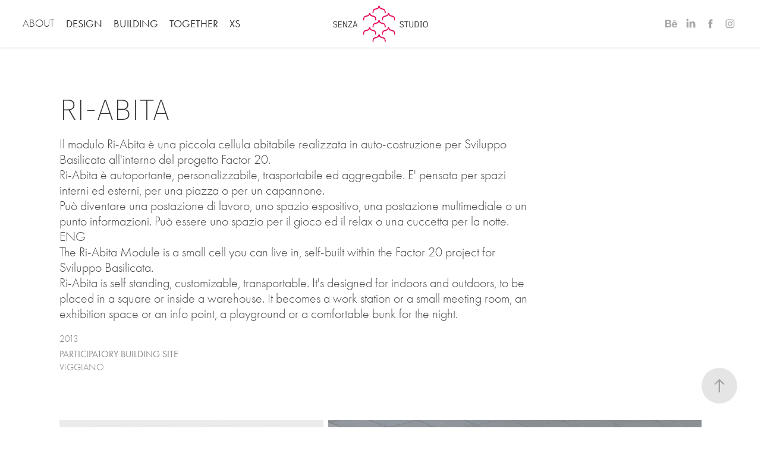

--- FILE ---
content_type: text/html; charset=utf-8
request_url: https://senzastudio.com/ri-abita-module
body_size: 7786
content:
<!DOCTYPE HTML>
<html lang="en-US">
<head>
  <meta charset="UTF-8" />
  <meta name="viewport" content="width=device-width, initial-scale=1" />
      <meta name="keywords"  content="shelter,wood,self build,autocostruzione,Factor 20,Sviluppo Basilicata,Legno,tiny house" />
      <meta name="description"  content="Il modulo Ri-Abita è una piccola cellula abitabile realizzata in auto-costruzione per Sviluppo Basilicata all'interno del progetto Factor 20.
Ri-Abita è autoportante, personalizzabile, trasportabile ed aggregabile. E' pensata per spazi interni ed esterni, per una piazza o per un capannone.
Può diventare una postazione di lavoro, uno spazio espositivo, una postazione multimediale o un punto informazioni. Può essere uno spazio per il gioco ed il relax o una cuccetta per la notte.
ENG
The Ri-Abita Module is a small cell you can live in, self-built within the Factor 20 project for Sviluppo Basilicata.
Ri-Abita is self standing, customizable, transportable. It's designed for indoors and outdoors, to be placed in a square or inside a warehouse. It becomes a work station or a small meeting room, an exhibition space or an info point, a playground or a comfortable bunk for the night." />
      <meta name="twitter:card"  content="summary_large_image" />
      <meta name="twitter:site"  content="@AdobePortfolio" />
      <meta  property="og:title" content="Marco Terranova Senzastudio - Ri-Abita" />
      <meta  property="og:description" content="Il modulo Ri-Abita è una piccola cellula abitabile realizzata in auto-costruzione per Sviluppo Basilicata all'interno del progetto Factor 20.
Ri-Abita è autoportante, personalizzabile, trasportabile ed aggregabile. E' pensata per spazi interni ed esterni, per una piazza o per un capannone.
Può diventare una postazione di lavoro, uno spazio espositivo, una postazione multimediale o un punto informazioni. Può essere uno spazio per il gioco ed il relax o una cuccetta per la notte.
ENG
The Ri-Abita Module is a small cell you can live in, self-built within the Factor 20 project for Sviluppo Basilicata.
Ri-Abita is self standing, customizable, transportable. It's designed for indoors and outdoors, to be placed in a square or inside a warehouse. It becomes a work station or a small meeting room, an exhibition space or an info point, a playground or a comfortable bunk for the night." />
      <meta  property="og:image" content="https://pro2-bar-s3-cdn-cf6.myportfolio.com/6a39de233aecd87a4b85107607214a0d/a9ce7efe-a4c6-4ddf-84d6-507f601a6a5a_rwc_0x0x600x600x600.jpg?h=97889d476b08f88e6f4661d56bb51868" />
        <link rel="icon" href="https://pro2-bar-s3-cdn-cf3.myportfolio.com/6a39de233aecd87a4b85107607214a0d/eb0699b9-45ef-4f4c-bbaa-07654475202f_carw_1x1x32.jpg?h=231c292411be6dab2c9b8591a995d3be" />
        <link rel="apple-touch-icon" href="https://pro2-bar-s3-cdn-cf.myportfolio.com/6a39de233aecd87a4b85107607214a0d/bb48c18f-debe-4999-9435-d63039da31d7_carw_1x1x180.jpg?h=6c11302372a0f6e8e110627fa4d50209" />
      <link rel="stylesheet" href="/dist/css/main.css" type="text/css" />
      <link rel="stylesheet" href="https://pro2-bar-s3-cdn-cf1.myportfolio.com/6a39de233aecd87a4b85107607214a0d/2cc850e2625c46b6e5ddde211b4911661642150342.css?h=6198167a56d2de02d45b3312327d0fa3" type="text/css" />
    <link rel="canonical" href="https://senzastudio.com/ri-abita-module" />
      <title>Marco Terranova Senzastudio - Ri-Abita</title>
    <script type="text/javascript" src="//use.typekit.net/ik/[base64].js?cb=35f77bfb8b50944859ea3d3804e7194e7a3173fb" async onload="
    try {
      window.Typekit.load();
    } catch (e) {
      console.warn('Typekit not loaded.');
    }
    "></script>
</head>
  <body class="transition-enabled">  <div class='page-background-video page-background-video-with-panel'>
  </div>
  <div class="js-responsive-nav">
    <div class="responsive-nav has-social">
      <div class="close-responsive-click-area js-close-responsive-nav">
        <div class="close-responsive-button"></div>
      </div>
          <nav class="nav-container" data-hover-hint="nav" data-hover-hint-placement="bottom-start">
      <div class="page-title">
        <a href="/about" >ABOUT</a>
      </div>
                <div class="gallery-title"><a href="/design" >Design</a></div>
                <div class="gallery-title"><a href="/building" >Building</a></div>
                <div class="gallery-title"><a href="/together" >Together</a></div>
                <div class="gallery-title"><a href="/xs" >XS</a></div>
          </nav>
        <div class="social pf-nav-social" data-context="theme.nav" data-hover-hint="navSocialIcons" data-hover-hint-placement="bottom-start">
          <ul>
                  <li>
                    <a href="https://www.behance.net/MarcoTerranova" target="_blank">
                      <svg id="Layer_1" data-name="Layer 1" xmlns="http://www.w3.org/2000/svg" viewBox="0 0 30 24" class="icon"><path id="path-1" d="M18.83,14.38a2.78,2.78,0,0,0,.65,1.9,2.31,2.31,0,0,0,1.7.59,2.31,2.31,0,0,0,1.38-.41,1.79,1.79,0,0,0,.71-0.87h2.31a4.48,4.48,0,0,1-1.71,2.53,5,5,0,0,1-2.78.76,5.53,5.53,0,0,1-2-.37,4.34,4.34,0,0,1-1.55-1,4.77,4.77,0,0,1-1-1.63,6.29,6.29,0,0,1,0-4.13,4.83,4.83,0,0,1,1-1.64A4.64,4.64,0,0,1,19.09,9a4.86,4.86,0,0,1,2-.4A4.5,4.5,0,0,1,23.21,9a4.36,4.36,0,0,1,1.5,1.3,5.39,5.39,0,0,1,.84,1.86,7,7,0,0,1,.18,2.18h-6.9Zm3.67-3.24A1.94,1.94,0,0,0,21,10.6a2.26,2.26,0,0,0-1,.22,2,2,0,0,0-.66.54,1.94,1.94,0,0,0-.35.69,3.47,3.47,0,0,0-.12.65h4.29A2.75,2.75,0,0,0,22.5,11.14ZM18.29,6h5.36V7.35H18.29V6ZM13.89,17.7a4.4,4.4,0,0,1-1.51.7,6.44,6.44,0,0,1-1.73.22H4.24V5.12h6.24a7.7,7.7,0,0,1,1.73.17,3.67,3.67,0,0,1,1.33.56,2.6,2.6,0,0,1,.86,1,3.74,3.74,0,0,1,.3,1.58,3,3,0,0,1-.46,1.7,3.33,3.33,0,0,1-1.35,1.12,3.19,3.19,0,0,1,1.82,1.26,3.79,3.79,0,0,1,.59,2.17,3.79,3.79,0,0,1-.39,1.77A3.24,3.24,0,0,1,13.89,17.7ZM11.72,8.19a1.25,1.25,0,0,0-.45-0.47,1.88,1.88,0,0,0-.64-0.24,5.5,5.5,0,0,0-.76-0.05H7.16v3.16h3a2,2,0,0,0,1.28-.38A1.43,1.43,0,0,0,11.89,9,1.73,1.73,0,0,0,11.72,8.19ZM11.84,13a2.39,2.39,0,0,0-1.52-.45H7.16v3.73h3.11a3.61,3.61,0,0,0,.82-0.09A2,2,0,0,0,11.77,16a1.39,1.39,0,0,0,.47-0.54,1.85,1.85,0,0,0,.17-0.88A1.77,1.77,0,0,0,11.84,13Z"/></svg>
                    </a>
                  </li>
                  <li>
                    <a href="https://www.linkedin.com/in/marcoterranova?trk=nav_responsive_tab_profile_pic" target="_blank">
                      <svg version="1.1" id="Layer_1" xmlns="http://www.w3.org/2000/svg" xmlns:xlink="http://www.w3.org/1999/xlink" viewBox="0 0 30 24" style="enable-background:new 0 0 30 24;" xml:space="preserve" class="icon">
                      <path id="path-1_24_" d="M19.6,19v-5.8c0-1.4-0.5-2.4-1.7-2.4c-1,0-1.5,0.7-1.8,1.3C16,12.3,16,12.6,16,13v6h-3.4
                        c0,0,0.1-9.8,0-10.8H16v1.5c0,0,0,0,0,0h0v0C16.4,9,17.2,7.9,19,7.9c2.3,0,4,1.5,4,4.9V19H19.6z M8.9,6.7L8.9,6.7
                        C7.7,6.7,7,5.9,7,4.9C7,3.8,7.8,3,8.9,3s1.9,0.8,1.9,1.9C10.9,5.9,10.1,6.7,8.9,6.7z M10.6,19H7.2V8.2h3.4V19z"/>
                      </svg>
                    </a>
                  </li>
                  <li>
                    <a href="https://www.facebook.com/Senzastudio-2021994544703282/" target="_blank">
                      <svg xmlns="http://www.w3.org/2000/svg" xmlns:xlink="http://www.w3.org/1999/xlink" version="1.1" x="0px" y="0px" viewBox="0 0 30 24" xml:space="preserve" class="icon"><path d="M16.21 20h-3.26v-8h-1.63V9.24h1.63V7.59c0-2.25 0.92-3.59 3.53-3.59h2.17v2.76H17.3 c-1.02 0-1.08 0.39-1.08 1.11l0 1.38h2.46L18.38 12h-2.17V20z"/></svg>
                    </a>
                  </li>
                  <li>
                    <a href="https://www.instagram.com/marcosenzastudio/" target="_blank">
                      <svg version="1.1" id="Layer_1" xmlns="http://www.w3.org/2000/svg" xmlns:xlink="http://www.w3.org/1999/xlink" viewBox="0 0 30 24" style="enable-background:new 0 0 30 24;" xml:space="preserve" class="icon">
                      <g>
                        <path d="M15,5.4c2.1,0,2.4,0,3.2,0c0.8,0,1.2,0.2,1.5,0.3c0.4,0.1,0.6,0.3,0.9,0.6c0.3,0.3,0.5,0.5,0.6,0.9
                          c0.1,0.3,0.2,0.7,0.3,1.5c0,0.8,0,1.1,0,3.2s0,2.4,0,3.2c0,0.8-0.2,1.2-0.3,1.5c-0.1,0.4-0.3,0.6-0.6,0.9c-0.3,0.3-0.5,0.5-0.9,0.6
                          c-0.3,0.1-0.7,0.2-1.5,0.3c-0.8,0-1.1,0-3.2,0s-2.4,0-3.2,0c-0.8,0-1.2-0.2-1.5-0.3c-0.4-0.1-0.6-0.3-0.9-0.6
                          c-0.3-0.3-0.5-0.5-0.6-0.9c-0.1-0.3-0.2-0.7-0.3-1.5c0-0.8,0-1.1,0-3.2s0-2.4,0-3.2c0-0.8,0.2-1.2,0.3-1.5c0.1-0.4,0.3-0.6,0.6-0.9
                          c0.3-0.3,0.5-0.5,0.9-0.6c0.3-0.1,0.7-0.2,1.5-0.3C12.6,5.4,12.9,5.4,15,5.4 M15,4c-2.2,0-2.4,0-3.3,0c-0.9,0-1.4,0.2-1.9,0.4
                          c-0.5,0.2-1,0.5-1.4,0.9C7.9,5.8,7.6,6.2,7.4,6.8C7.2,7.3,7.1,7.9,7,8.7C7,9.6,7,9.8,7,12s0,2.4,0,3.3c0,0.9,0.2,1.4,0.4,1.9
                          c0.2,0.5,0.5,1,0.9,1.4c0.4,0.4,0.9,0.7,1.4,0.9c0.5,0.2,1.1,0.3,1.9,0.4c0.9,0,1.1,0,3.3,0s2.4,0,3.3,0c0.9,0,1.4-0.2,1.9-0.4
                          c0.5-0.2,1-0.5,1.4-0.9c0.4-0.4,0.7-0.9,0.9-1.4c0.2-0.5,0.3-1.1,0.4-1.9c0-0.9,0-1.1,0-3.3s0-2.4,0-3.3c0-0.9-0.2-1.4-0.4-1.9
                          c-0.2-0.5-0.5-1-0.9-1.4c-0.4-0.4-0.9-0.7-1.4-0.9c-0.5-0.2-1.1-0.3-1.9-0.4C17.4,4,17.2,4,15,4L15,4L15,4z"/>
                        <path d="M15,7.9c-2.3,0-4.1,1.8-4.1,4.1s1.8,4.1,4.1,4.1s4.1-1.8,4.1-4.1S17.3,7.9,15,7.9L15,7.9z M15,14.7c-1.5,0-2.7-1.2-2.7-2.7
                          c0-1.5,1.2-2.7,2.7-2.7s2.7,1.2,2.7,2.7C17.7,13.5,16.5,14.7,15,14.7L15,14.7z"/>
                        <path d="M20.2,7.7c0,0.5-0.4,1-1,1s-1-0.4-1-1s0.4-1,1-1S20.2,7.2,20.2,7.7L20.2,7.7z"/>
                      </g>
                      </svg>
                    </a>
                  </li>
          </ul>
        </div>
    </div>
  </div>
    <header class="site-header js-site-header  js-fixed-nav" data-context="theme.nav" data-hover-hint="nav" data-hover-hint-placement="top-start">
        <nav class="nav-container" data-hover-hint="nav" data-hover-hint-placement="bottom-start">
      <div class="page-title">
        <a href="/about" >ABOUT</a>
      </div>
                <div class="gallery-title"><a href="/design" >Design</a></div>
                <div class="gallery-title"><a href="/building" >Building</a></div>
                <div class="gallery-title"><a href="/together" >Together</a></div>
                <div class="gallery-title"><a href="/xs" >XS</a></div>
        </nav>
        <div class="logo-wrap" data-context="theme.logo.header" data-hover-hint="logo" data-hover-hint-placement="bottom-start">
          <div class="logo e2e-site-logo-text logo-image has-rollover  has-scroll">
    <a href="/home" class="image-normal image-link">
      <img src="https://pro2-bar-s3-cdn-cf6.myportfolio.com/6a39de233aecd87a4b85107607214a0d/7c392e82-77b3-4953-b7e2-dd3aeb230a6e_rwc_9x0x1185x480x4096.png?h=78c7cc3b18f4c462cba4f04d165a6559" alt="marco terranova">
    </a>
    <a href="/home" class="image-rollover image-link">
      <img src="https://pro2-bar-s3-cdn-cf2.myportfolio.com/6a39de233aecd87a4b85107607214a0d/3d67efe2-f9f9-40d3-83e4-98c8ee4c54a4_rwc_9x0x1185x480x4096.png?h=99618fa05ebb092291e171fdbf044e2e" alt="marco terranova">
    </a>
    <a href="/home" class="image-scroll image-link">
      <img src="https://pro2-bar-s3-cdn-cf.myportfolio.com/6a39de233aecd87a4b85107607214a0d/b1952472-0d2e-475b-9efe-4a800cb37a08_rwc_9x0x1185x480x4096.png?h=6e7340d5fb1f12a367f5d5d23645ec5c" alt="marco terranova">
    </a>
          </div>
        </div>
        <div class="social pf-nav-social" data-context="theme.nav" data-hover-hint="navSocialIcons" data-hover-hint-placement="bottom-start">
          <ul>
                  <li>
                    <a href="https://www.behance.net/MarcoTerranova" target="_blank">
                      <svg id="Layer_1" data-name="Layer 1" xmlns="http://www.w3.org/2000/svg" viewBox="0 0 30 24" class="icon"><path id="path-1" d="M18.83,14.38a2.78,2.78,0,0,0,.65,1.9,2.31,2.31,0,0,0,1.7.59,2.31,2.31,0,0,0,1.38-.41,1.79,1.79,0,0,0,.71-0.87h2.31a4.48,4.48,0,0,1-1.71,2.53,5,5,0,0,1-2.78.76,5.53,5.53,0,0,1-2-.37,4.34,4.34,0,0,1-1.55-1,4.77,4.77,0,0,1-1-1.63,6.29,6.29,0,0,1,0-4.13,4.83,4.83,0,0,1,1-1.64A4.64,4.64,0,0,1,19.09,9a4.86,4.86,0,0,1,2-.4A4.5,4.5,0,0,1,23.21,9a4.36,4.36,0,0,1,1.5,1.3,5.39,5.39,0,0,1,.84,1.86,7,7,0,0,1,.18,2.18h-6.9Zm3.67-3.24A1.94,1.94,0,0,0,21,10.6a2.26,2.26,0,0,0-1,.22,2,2,0,0,0-.66.54,1.94,1.94,0,0,0-.35.69,3.47,3.47,0,0,0-.12.65h4.29A2.75,2.75,0,0,0,22.5,11.14ZM18.29,6h5.36V7.35H18.29V6ZM13.89,17.7a4.4,4.4,0,0,1-1.51.7,6.44,6.44,0,0,1-1.73.22H4.24V5.12h6.24a7.7,7.7,0,0,1,1.73.17,3.67,3.67,0,0,1,1.33.56,2.6,2.6,0,0,1,.86,1,3.74,3.74,0,0,1,.3,1.58,3,3,0,0,1-.46,1.7,3.33,3.33,0,0,1-1.35,1.12,3.19,3.19,0,0,1,1.82,1.26,3.79,3.79,0,0,1,.59,2.17,3.79,3.79,0,0,1-.39,1.77A3.24,3.24,0,0,1,13.89,17.7ZM11.72,8.19a1.25,1.25,0,0,0-.45-0.47,1.88,1.88,0,0,0-.64-0.24,5.5,5.5,0,0,0-.76-0.05H7.16v3.16h3a2,2,0,0,0,1.28-.38A1.43,1.43,0,0,0,11.89,9,1.73,1.73,0,0,0,11.72,8.19ZM11.84,13a2.39,2.39,0,0,0-1.52-.45H7.16v3.73h3.11a3.61,3.61,0,0,0,.82-0.09A2,2,0,0,0,11.77,16a1.39,1.39,0,0,0,.47-0.54,1.85,1.85,0,0,0,.17-0.88A1.77,1.77,0,0,0,11.84,13Z"/></svg>
                    </a>
                  </li>
                  <li>
                    <a href="https://www.linkedin.com/in/marcoterranova?trk=nav_responsive_tab_profile_pic" target="_blank">
                      <svg version="1.1" id="Layer_1" xmlns="http://www.w3.org/2000/svg" xmlns:xlink="http://www.w3.org/1999/xlink" viewBox="0 0 30 24" style="enable-background:new 0 0 30 24;" xml:space="preserve" class="icon">
                      <path id="path-1_24_" d="M19.6,19v-5.8c0-1.4-0.5-2.4-1.7-2.4c-1,0-1.5,0.7-1.8,1.3C16,12.3,16,12.6,16,13v6h-3.4
                        c0,0,0.1-9.8,0-10.8H16v1.5c0,0,0,0,0,0h0v0C16.4,9,17.2,7.9,19,7.9c2.3,0,4,1.5,4,4.9V19H19.6z M8.9,6.7L8.9,6.7
                        C7.7,6.7,7,5.9,7,4.9C7,3.8,7.8,3,8.9,3s1.9,0.8,1.9,1.9C10.9,5.9,10.1,6.7,8.9,6.7z M10.6,19H7.2V8.2h3.4V19z"/>
                      </svg>
                    </a>
                  </li>
                  <li>
                    <a href="https://www.facebook.com/Senzastudio-2021994544703282/" target="_blank">
                      <svg xmlns="http://www.w3.org/2000/svg" xmlns:xlink="http://www.w3.org/1999/xlink" version="1.1" x="0px" y="0px" viewBox="0 0 30 24" xml:space="preserve" class="icon"><path d="M16.21 20h-3.26v-8h-1.63V9.24h1.63V7.59c0-2.25 0.92-3.59 3.53-3.59h2.17v2.76H17.3 c-1.02 0-1.08 0.39-1.08 1.11l0 1.38h2.46L18.38 12h-2.17V20z"/></svg>
                    </a>
                  </li>
                  <li>
                    <a href="https://www.instagram.com/marcosenzastudio/" target="_blank">
                      <svg version="1.1" id="Layer_1" xmlns="http://www.w3.org/2000/svg" xmlns:xlink="http://www.w3.org/1999/xlink" viewBox="0 0 30 24" style="enable-background:new 0 0 30 24;" xml:space="preserve" class="icon">
                      <g>
                        <path d="M15,5.4c2.1,0,2.4,0,3.2,0c0.8,0,1.2,0.2,1.5,0.3c0.4,0.1,0.6,0.3,0.9,0.6c0.3,0.3,0.5,0.5,0.6,0.9
                          c0.1,0.3,0.2,0.7,0.3,1.5c0,0.8,0,1.1,0,3.2s0,2.4,0,3.2c0,0.8-0.2,1.2-0.3,1.5c-0.1,0.4-0.3,0.6-0.6,0.9c-0.3,0.3-0.5,0.5-0.9,0.6
                          c-0.3,0.1-0.7,0.2-1.5,0.3c-0.8,0-1.1,0-3.2,0s-2.4,0-3.2,0c-0.8,0-1.2-0.2-1.5-0.3c-0.4-0.1-0.6-0.3-0.9-0.6
                          c-0.3-0.3-0.5-0.5-0.6-0.9c-0.1-0.3-0.2-0.7-0.3-1.5c0-0.8,0-1.1,0-3.2s0-2.4,0-3.2c0-0.8,0.2-1.2,0.3-1.5c0.1-0.4,0.3-0.6,0.6-0.9
                          c0.3-0.3,0.5-0.5,0.9-0.6c0.3-0.1,0.7-0.2,1.5-0.3C12.6,5.4,12.9,5.4,15,5.4 M15,4c-2.2,0-2.4,0-3.3,0c-0.9,0-1.4,0.2-1.9,0.4
                          c-0.5,0.2-1,0.5-1.4,0.9C7.9,5.8,7.6,6.2,7.4,6.8C7.2,7.3,7.1,7.9,7,8.7C7,9.6,7,9.8,7,12s0,2.4,0,3.3c0,0.9,0.2,1.4,0.4,1.9
                          c0.2,0.5,0.5,1,0.9,1.4c0.4,0.4,0.9,0.7,1.4,0.9c0.5,0.2,1.1,0.3,1.9,0.4c0.9,0,1.1,0,3.3,0s2.4,0,3.3,0c0.9,0,1.4-0.2,1.9-0.4
                          c0.5-0.2,1-0.5,1.4-0.9c0.4-0.4,0.7-0.9,0.9-1.4c0.2-0.5,0.3-1.1,0.4-1.9c0-0.9,0-1.1,0-3.3s0-2.4,0-3.3c0-0.9-0.2-1.4-0.4-1.9
                          c-0.2-0.5-0.5-1-0.9-1.4c-0.4-0.4-0.9-0.7-1.4-0.9c-0.5-0.2-1.1-0.3-1.9-0.4C17.4,4,17.2,4,15,4L15,4L15,4z"/>
                        <path d="M15,7.9c-2.3,0-4.1,1.8-4.1,4.1s1.8,4.1,4.1,4.1s4.1-1.8,4.1-4.1S17.3,7.9,15,7.9L15,7.9z M15,14.7c-1.5,0-2.7-1.2-2.7-2.7
                          c0-1.5,1.2-2.7,2.7-2.7s2.7,1.2,2.7,2.7C17.7,13.5,16.5,14.7,15,14.7L15,14.7z"/>
                        <path d="M20.2,7.7c0,0.5-0.4,1-1,1s-1-0.4-1-1s0.4-1,1-1S20.2,7.2,20.2,7.7L20.2,7.7z"/>
                      </g>
                      </svg>
                    </a>
                  </li>
          </ul>
        </div>
        <div class="hamburger-click-area js-hamburger">
          <div class="hamburger">
            <i></i>
            <i></i>
            <i></i>
          </div>
        </div>
    </header>
    <div class="header-placeholder"></div>
  <div class="site-wrap cfix js-site-wrap">
    <div class="site-container">
      <div class="site-content e2e-site-content">
        <main>
  <div class="page-container" data-context="page.page.container" data-hover-hint="pageContainer">
    <section class="page standard-modules">
        <header class="page-header content" data-context="pages" data-identity="id:p56e7004dd960e378946b7df3e1add91817d51ce14bf5ed795d242" data-hover-hint="pageHeader" data-hover-hint-id="p56e7004dd960e378946b7df3e1add91817d51ce14bf5ed795d242">
            <h1 class="title preserve-whitespace e2e-site-logo-text">Ri-Abita</h1>
            <p class="description">Il modulo Ri-Abita è una piccola cellula abitabile realizzata in auto-costruzione per Sviluppo Basilicata all'interno del progetto Factor 20.
Ri-Abita è autoportante, personalizzabile, trasportabile ed aggregabile. E' pensata per spazi interni ed esterni, per una piazza o per un capannone.
Può diventare una postazione di lavoro, uno spazio espositivo, una postazione multimediale o un punto informazioni. Può essere uno spazio per il gioco ed il relax o una cuccetta per la notte.
ENG
The Ri-Abita Module is a small cell you can live in, self-built within the Factor 20 project for Sviluppo Basilicata.
Ri-Abita is self standing, customizable, transportable. It's designed for indoors and outdoors, to be placed in a square or inside a warehouse. It becomes a work station or a small meeting room, an exhibition space or an info point, a playground or a comfortable bunk for the night.</p>
            <div class="date">2013</div>
            <div class="custom1 preserve-whitespace">Participatory building site</div>
            <div class="custom2 preserve-whitespace">Viggiano</div>
        </header>
      <div class="page-content js-page-content" data-context="pages" data-identity="id:p56e7004dd960e378946b7df3e1add91817d51ce14bf5ed795d242">
        <div id="project-canvas" class="js-project-modules modules content">
          <div id="project-modules">
              
              
              
              
              
              
              
              <div class="project-module module media_collection project-module-media_collection" data-id="m5a6ef4526dabb4bc351200b594988c9545dd0a1216fc427af4a12"  style="padding-top: px;
padding-bottom: px;
">
  <div class="grid--main js-grid-main" data-grid-max-images="
  ">
    <div class="grid__item-container js-grid-item-container" data-flex-grow="183.95" style="width:183.95px; flex-grow:183.95;" data-width="1132" data-height="1600">
      <script type="text/html" class="js-lightbox-slide-content">
        <div class="grid__image-wrapper">
          <img src="https://pro2-bar-s3-cdn-cf2.myportfolio.com/6a39de233aecd87a4b85107607214a0d/d1b1a869-7b3c-4bba-8fdf-799639b878e0_rw_1200.jpg?h=84a0864213239ee0ffa5cc618ceaa80c" srcset="https://pro2-bar-s3-cdn-cf2.myportfolio.com/6a39de233aecd87a4b85107607214a0d/d1b1a869-7b3c-4bba-8fdf-799639b878e0_rw_600.jpg?h=ffec3ef9dc09715f806a09ef9e71f6b2 600w,https://pro2-bar-s3-cdn-cf2.myportfolio.com/6a39de233aecd87a4b85107607214a0d/d1b1a869-7b3c-4bba-8fdf-799639b878e0_rw_1200.jpg?h=84a0864213239ee0ffa5cc618ceaa80c 1132w,"  sizes="(max-width: 1132px) 100vw, 1132px">
        <div>
      </script>
      <img
        class="grid__item-image js-grid__item-image grid__item-image-lazy js-lazy"
        src="[data-uri]"
        
        data-src="https://pro2-bar-s3-cdn-cf2.myportfolio.com/6a39de233aecd87a4b85107607214a0d/d1b1a869-7b3c-4bba-8fdf-799639b878e0_rw_1200.jpg?h=84a0864213239ee0ffa5cc618ceaa80c"
        data-srcset="https://pro2-bar-s3-cdn-cf2.myportfolio.com/6a39de233aecd87a4b85107607214a0d/d1b1a869-7b3c-4bba-8fdf-799639b878e0_rw_600.jpg?h=ffec3ef9dc09715f806a09ef9e71f6b2 600w,https://pro2-bar-s3-cdn-cf2.myportfolio.com/6a39de233aecd87a4b85107607214a0d/d1b1a869-7b3c-4bba-8fdf-799639b878e0_rw_1200.jpg?h=84a0864213239ee0ffa5cc618ceaa80c 1132w,"
      >
      <span class="grid__item-filler" style="padding-bottom:141.34275618375%;"></span>
    </div>
    <div class="grid__item-container js-grid-item-container" data-flex-grow="260" style="width:260px; flex-grow:260;" data-width="1600" data-height="1600">
      <script type="text/html" class="js-lightbox-slide-content">
        <div class="grid__image-wrapper">
          <img src="https://pro2-bar-s3-cdn-cf6.myportfolio.com/6a39de233aecd87a4b85107607214a0d/07ef30d9-201b-41c1-a253-1b6ce5091b2e_rw_1920.jpg?h=14ced466856bc52be8e3354dbaada04e" srcset="https://pro2-bar-s3-cdn-cf6.myportfolio.com/6a39de233aecd87a4b85107607214a0d/07ef30d9-201b-41c1-a253-1b6ce5091b2e_rw_600.jpg?h=f40c06dd7bfee2f437bdff7b8788cb4d 600w,https://pro2-bar-s3-cdn-cf6.myportfolio.com/6a39de233aecd87a4b85107607214a0d/07ef30d9-201b-41c1-a253-1b6ce5091b2e_rw_1200.jpg?h=185ac4345fb2c42b4213658300f234d0 1200w,https://pro2-bar-s3-cdn-cf6.myportfolio.com/6a39de233aecd87a4b85107607214a0d/07ef30d9-201b-41c1-a253-1b6ce5091b2e_rw_1920.jpg?h=14ced466856bc52be8e3354dbaada04e 1600w,"  sizes="(max-width: 1600px) 100vw, 1600px">
        <div>
      </script>
      <img
        class="grid__item-image js-grid__item-image grid__item-image-lazy js-lazy"
        src="[data-uri]"
        
        data-src="https://pro2-bar-s3-cdn-cf6.myportfolio.com/6a39de233aecd87a4b85107607214a0d/07ef30d9-201b-41c1-a253-1b6ce5091b2e_rw_1920.jpg?h=14ced466856bc52be8e3354dbaada04e"
        data-srcset="https://pro2-bar-s3-cdn-cf6.myportfolio.com/6a39de233aecd87a4b85107607214a0d/07ef30d9-201b-41c1-a253-1b6ce5091b2e_rw_600.jpg?h=f40c06dd7bfee2f437bdff7b8788cb4d 600w,https://pro2-bar-s3-cdn-cf6.myportfolio.com/6a39de233aecd87a4b85107607214a0d/07ef30d9-201b-41c1-a253-1b6ce5091b2e_rw_1200.jpg?h=185ac4345fb2c42b4213658300f234d0 1200w,https://pro2-bar-s3-cdn-cf6.myportfolio.com/6a39de233aecd87a4b85107607214a0d/07ef30d9-201b-41c1-a253-1b6ce5091b2e_rw_1920.jpg?h=14ced466856bc52be8e3354dbaada04e 1600w,"
      >
      <span class="grid__item-filler" style="padding-bottom:100%;"></span>
    </div>
    <div class="js-grid-spacer"></div>
  </div>
</div>

              
              
              
              <div class="project-module module image project-module-image js-js-project-module" >

  

  
     <div class="js-lightbox" data-src="https://pro2-bar-s3-cdn-cf6.myportfolio.com/6a39de233aecd87a4b85107607214a0d/03cd18c1-121b-494d-bc40-728931a95d94.jpg?h=52f3bbdfde280ed9109b97f155263a2c">
           <img
             class="js-lazy e2e-site-project-module-image"
             src="[data-uri]"
             data-src="https://pro2-bar-s3-cdn-cf6.myportfolio.com/6a39de233aecd87a4b85107607214a0d/03cd18c1-121b-494d-bc40-728931a95d94_rw_1920.jpg?h=b9fbfd004e4b941c1bc0c2de0fbba8f4"
             data-srcset="https://pro2-bar-s3-cdn-cf6.myportfolio.com/6a39de233aecd87a4b85107607214a0d/03cd18c1-121b-494d-bc40-728931a95d94_rw_600.jpg?h=740903cfaba6b14d354cd128384095f1 600w,https://pro2-bar-s3-cdn-cf6.myportfolio.com/6a39de233aecd87a4b85107607214a0d/03cd18c1-121b-494d-bc40-728931a95d94_rw_1200.jpg?h=132c2d050f3fe519bdb873e3f7db4232 1200w,https://pro2-bar-s3-cdn-cf6.myportfolio.com/6a39de233aecd87a4b85107607214a0d/03cd18c1-121b-494d-bc40-728931a95d94_rw_1920.jpg?h=b9fbfd004e4b941c1bc0c2de0fbba8f4 1600w,"
             data-sizes="(max-width: 1600px) 100vw, 1600px"
             width="1600"
             height="0"
             style="padding-bottom: 69.5%; background: rgba(0, 0, 0, 0.03)"
             
           >
     </div>
  

</div>

              
              
              
              
              
              
              
              
              
              
              
              
              
              
              
              <div class="project-module module media_collection project-module-media_collection" data-id="m5a6ef4527991513798277d2877d9380b603c8d0eb09b21f116652"  style="padding-top: px;
padding-bottom: px;
">
  <div class="grid--main js-grid-main" data-grid-max-images="
  ">
    <div class="grid__item-container js-grid-item-container" data-flex-grow="260" style="width:260px; flex-grow:260;" data-width="1600" data-height="1600">
      <script type="text/html" class="js-lightbox-slide-content">
        <div class="grid__image-wrapper">
          <img src="https://pro2-bar-s3-cdn-cf6.myportfolio.com/6a39de233aecd87a4b85107607214a0d/0afcd607-d613-4e0b-8cee-f66d3c6a54f6_rw_1920.jpg?h=a8653327cd1505e894f44ddcc82f7a59" srcset="https://pro2-bar-s3-cdn-cf6.myportfolio.com/6a39de233aecd87a4b85107607214a0d/0afcd607-d613-4e0b-8cee-f66d3c6a54f6_rw_600.jpg?h=bdbd5904bfec4723758d42289b485b48 600w,https://pro2-bar-s3-cdn-cf6.myportfolio.com/6a39de233aecd87a4b85107607214a0d/0afcd607-d613-4e0b-8cee-f66d3c6a54f6_rw_1200.jpg?h=bbe7cbacf6a253be917c94f3f71659b5 1200w,https://pro2-bar-s3-cdn-cf6.myportfolio.com/6a39de233aecd87a4b85107607214a0d/0afcd607-d613-4e0b-8cee-f66d3c6a54f6_rw_1920.jpg?h=a8653327cd1505e894f44ddcc82f7a59 1600w,"  sizes="(max-width: 1600px) 100vw, 1600px">
        <div>
      </script>
      <img
        class="grid__item-image js-grid__item-image grid__item-image-lazy js-lazy"
        src="[data-uri]"
        
        data-src="https://pro2-bar-s3-cdn-cf6.myportfolio.com/6a39de233aecd87a4b85107607214a0d/0afcd607-d613-4e0b-8cee-f66d3c6a54f6_rw_1920.jpg?h=a8653327cd1505e894f44ddcc82f7a59"
        data-srcset="https://pro2-bar-s3-cdn-cf6.myportfolio.com/6a39de233aecd87a4b85107607214a0d/0afcd607-d613-4e0b-8cee-f66d3c6a54f6_rw_600.jpg?h=bdbd5904bfec4723758d42289b485b48 600w,https://pro2-bar-s3-cdn-cf6.myportfolio.com/6a39de233aecd87a4b85107607214a0d/0afcd607-d613-4e0b-8cee-f66d3c6a54f6_rw_1200.jpg?h=bbe7cbacf6a253be917c94f3f71659b5 1200w,https://pro2-bar-s3-cdn-cf6.myportfolio.com/6a39de233aecd87a4b85107607214a0d/0afcd607-d613-4e0b-8cee-f66d3c6a54f6_rw_1920.jpg?h=a8653327cd1505e894f44ddcc82f7a59 1600w,"
      >
      <span class="grid__item-filler" style="padding-bottom:100%;"></span>
    </div>
    <div class="grid__item-container js-grid-item-container" data-flex-grow="210.925" style="width:210.925px; flex-grow:210.925;" data-width="1298" data-height="1600">
      <script type="text/html" class="js-lightbox-slide-content">
        <div class="grid__image-wrapper">
          <img src="https://pro2-bar-s3-cdn-cf1.myportfolio.com/6a39de233aecd87a4b85107607214a0d/93c33c77-3626-4eec-8232-77875d100709_rw_1920.jpg?h=3550d55b86f22ca095ce6eacc166c32c" srcset="https://pro2-bar-s3-cdn-cf1.myportfolio.com/6a39de233aecd87a4b85107607214a0d/93c33c77-3626-4eec-8232-77875d100709_rw_600.jpg?h=ae776c73aab01668c37beefae947dbcb 600w,https://pro2-bar-s3-cdn-cf1.myportfolio.com/6a39de233aecd87a4b85107607214a0d/93c33c77-3626-4eec-8232-77875d100709_rw_1200.jpg?h=ed80209ebbedcfc4d6e64253c2ed2863 1200w,https://pro2-bar-s3-cdn-cf1.myportfolio.com/6a39de233aecd87a4b85107607214a0d/93c33c77-3626-4eec-8232-77875d100709_rw_1920.jpg?h=3550d55b86f22ca095ce6eacc166c32c 1298w,"  sizes="(max-width: 1298px) 100vw, 1298px">
        <div>
      </script>
      <img
        class="grid__item-image js-grid__item-image grid__item-image-lazy js-lazy"
        src="[data-uri]"
        
        data-src="https://pro2-bar-s3-cdn-cf1.myportfolio.com/6a39de233aecd87a4b85107607214a0d/93c33c77-3626-4eec-8232-77875d100709_rw_1920.jpg?h=3550d55b86f22ca095ce6eacc166c32c"
        data-srcset="https://pro2-bar-s3-cdn-cf1.myportfolio.com/6a39de233aecd87a4b85107607214a0d/93c33c77-3626-4eec-8232-77875d100709_rw_600.jpg?h=ae776c73aab01668c37beefae947dbcb 600w,https://pro2-bar-s3-cdn-cf1.myportfolio.com/6a39de233aecd87a4b85107607214a0d/93c33c77-3626-4eec-8232-77875d100709_rw_1200.jpg?h=ed80209ebbedcfc4d6e64253c2ed2863 1200w,https://pro2-bar-s3-cdn-cf1.myportfolio.com/6a39de233aecd87a4b85107607214a0d/93c33c77-3626-4eec-8232-77875d100709_rw_1920.jpg?h=3550d55b86f22ca095ce6eacc166c32c 1298w,"
      >
      <span class="grid__item-filler" style="padding-bottom:123.26656394453%;"></span>
    </div>
    <div class="js-grid-spacer"></div>
  </div>
</div>

              
              
              
              <div class="project-module module image project-module-image js-js-project-module" >

  

  
     <div class="js-lightbox" data-src="https://pro2-bar-s3-cdn-cf4.myportfolio.com/6a39de233aecd87a4b85107607214a0d/515cee7f-adb8-472d-b189-3ef4cc41d59c.jpg?h=b0d3f3d023d0be5dcacc5136ef21cfba">
           <img
             class="js-lazy e2e-site-project-module-image"
             src="[data-uri]"
             data-src="https://pro2-bar-s3-cdn-cf4.myportfolio.com/6a39de233aecd87a4b85107607214a0d/515cee7f-adb8-472d-b189-3ef4cc41d59c_rw_1920.jpg?h=1bbe705a87e5273f5c17bcbfb132b70e"
             data-srcset="https://pro2-bar-s3-cdn-cf4.myportfolio.com/6a39de233aecd87a4b85107607214a0d/515cee7f-adb8-472d-b189-3ef4cc41d59c_rw_600.jpg?h=a5712a1d72b0488226d7098ec6e696b0 600w,https://pro2-bar-s3-cdn-cf4.myportfolio.com/6a39de233aecd87a4b85107607214a0d/515cee7f-adb8-472d-b189-3ef4cc41d59c_rw_1200.jpg?h=ffa51466169bef3db5c36a40ef21b848 1200w,https://pro2-bar-s3-cdn-cf4.myportfolio.com/6a39de233aecd87a4b85107607214a0d/515cee7f-adb8-472d-b189-3ef4cc41d59c_rw_1920.jpg?h=1bbe705a87e5273f5c17bcbfb132b70e 1600w,"
             data-sizes="(max-width: 1600px) 100vw, 1600px"
             width="1600"
             height="0"
             style="padding-bottom: 100%; background: rgba(0, 0, 0, 0.03)"
             
           >
     </div>
  

</div>

              
              
              
              
              
              
              
              
              
              <div class="project-module module image project-module-image js-js-project-module" >

  

  
     <div class="js-lightbox" data-src="https://pro2-bar-s3-cdn-cf2.myportfolio.com/6a39de233aecd87a4b85107607214a0d/d026bb76-e2e9-4195-bbdd-70d29a87e6a1.jpg?h=d059499c07c23cda3a4c906d09bc2855">
           <img
             class="js-lazy e2e-site-project-module-image"
             src="[data-uri]"
             data-src="https://pro2-bar-s3-cdn-cf2.myportfolio.com/6a39de233aecd87a4b85107607214a0d/d026bb76-e2e9-4195-bbdd-70d29a87e6a1_rw_1920.jpg?h=0252da98775f75103316bd423985350b"
             data-srcset="https://pro2-bar-s3-cdn-cf2.myportfolio.com/6a39de233aecd87a4b85107607214a0d/d026bb76-e2e9-4195-bbdd-70d29a87e6a1_rw_600.jpg?h=6b94985c78ba9f12573deefc3cda10c4 600w,https://pro2-bar-s3-cdn-cf2.myportfolio.com/6a39de233aecd87a4b85107607214a0d/d026bb76-e2e9-4195-bbdd-70d29a87e6a1_rw_1200.jpg?h=dc5f4a758b44e58da0220360b73a86a8 1200w,https://pro2-bar-s3-cdn-cf2.myportfolio.com/6a39de233aecd87a4b85107607214a0d/d026bb76-e2e9-4195-bbdd-70d29a87e6a1_rw_1920.jpg?h=0252da98775f75103316bd423985350b 1600w,"
             data-sizes="(max-width: 1600px) 100vw, 1600px"
             width="1600"
             height="0"
             style="padding-bottom: 55.83%; background: rgba(0, 0, 0, 0.03)"
             
           >
     </div>
  

</div>

              
              
              
              
              
              
              
              
              
              
              
              
              
              
              
              <div class="project-module module media_collection project-module-media_collection" data-id="m5a6ef45286e996f95e4bec832022070715db3d3b2999a5259da0e"  style="padding-top: px;
padding-bottom: px;
">
  <div class="grid--main js-grid-main" data-grid-max-images="
  ">
    <div class="grid__item-container js-grid-item-container" data-flex-grow="173.0625" style="width:173.0625px; flex-grow:173.0625;" data-width="1065" data-height="1600">
      <script type="text/html" class="js-lightbox-slide-content">
        <div class="grid__image-wrapper">
          <img src="https://pro2-bar-s3-cdn-cf5.myportfolio.com/6a39de233aecd87a4b85107607214a0d/6587ab8c-7b25-4fa1-8c9f-b34b0acae688_rw_1200.jpg?h=fb03fa0d27a4ab9ba97d00bfd783bff3" srcset="https://pro2-bar-s3-cdn-cf5.myportfolio.com/6a39de233aecd87a4b85107607214a0d/6587ab8c-7b25-4fa1-8c9f-b34b0acae688_rw_600.jpg?h=3ceae1f7f1c16371976ab8b6e08bfb2f 600w,https://pro2-bar-s3-cdn-cf5.myportfolio.com/6a39de233aecd87a4b85107607214a0d/6587ab8c-7b25-4fa1-8c9f-b34b0acae688_rw_1200.jpg?h=fb03fa0d27a4ab9ba97d00bfd783bff3 1065w,"  sizes="(max-width: 1065px) 100vw, 1065px">
        <div>
      </script>
      <img
        class="grid__item-image js-grid__item-image grid__item-image-lazy js-lazy"
        src="[data-uri]"
        
        data-src="https://pro2-bar-s3-cdn-cf5.myportfolio.com/6a39de233aecd87a4b85107607214a0d/6587ab8c-7b25-4fa1-8c9f-b34b0acae688_rw_1200.jpg?h=fb03fa0d27a4ab9ba97d00bfd783bff3"
        data-srcset="https://pro2-bar-s3-cdn-cf5.myportfolio.com/6a39de233aecd87a4b85107607214a0d/6587ab8c-7b25-4fa1-8c9f-b34b0acae688_rw_600.jpg?h=3ceae1f7f1c16371976ab8b6e08bfb2f 600w,https://pro2-bar-s3-cdn-cf5.myportfolio.com/6a39de233aecd87a4b85107607214a0d/6587ab8c-7b25-4fa1-8c9f-b34b0acae688_rw_1200.jpg?h=fb03fa0d27a4ab9ba97d00bfd783bff3 1065w,"
      >
      <span class="grid__item-filler" style="padding-bottom:150.23474178404%;"></span>
    </div>
    <div class="grid__item-container js-grid-item-container" data-flex-grow="311.84407796102" style="width:311.84407796102px; flex-grow:311.84407796102;" data-width="1600" data-height="1334">
      <script type="text/html" class="js-lightbox-slide-content">
        <div class="grid__image-wrapper">
          <img src="https://pro2-bar-s3-cdn-cf6.myportfolio.com/6a39de233aecd87a4b85107607214a0d/75429df9-33fa-4f7d-84c5-ca1e673b85b2_rw_1920.jpg?h=dd34a7521bb8c07cff98070dccab6411" srcset="https://pro2-bar-s3-cdn-cf6.myportfolio.com/6a39de233aecd87a4b85107607214a0d/75429df9-33fa-4f7d-84c5-ca1e673b85b2_rw_600.jpg?h=6e0cf995550a030b3db718510656d1db 600w,https://pro2-bar-s3-cdn-cf6.myportfolio.com/6a39de233aecd87a4b85107607214a0d/75429df9-33fa-4f7d-84c5-ca1e673b85b2_rw_1200.jpg?h=86357981a640dbea5e194c7e0a5818c5 1200w,https://pro2-bar-s3-cdn-cf6.myportfolio.com/6a39de233aecd87a4b85107607214a0d/75429df9-33fa-4f7d-84c5-ca1e673b85b2_rw_1920.jpg?h=dd34a7521bb8c07cff98070dccab6411 1600w,"  sizes="(max-width: 1600px) 100vw, 1600px">
        <div>
      </script>
      <img
        class="grid__item-image js-grid__item-image grid__item-image-lazy js-lazy"
        src="[data-uri]"
        
        data-src="https://pro2-bar-s3-cdn-cf6.myportfolio.com/6a39de233aecd87a4b85107607214a0d/75429df9-33fa-4f7d-84c5-ca1e673b85b2_rw_1920.jpg?h=dd34a7521bb8c07cff98070dccab6411"
        data-srcset="https://pro2-bar-s3-cdn-cf6.myportfolio.com/6a39de233aecd87a4b85107607214a0d/75429df9-33fa-4f7d-84c5-ca1e673b85b2_rw_600.jpg?h=6e0cf995550a030b3db718510656d1db 600w,https://pro2-bar-s3-cdn-cf6.myportfolio.com/6a39de233aecd87a4b85107607214a0d/75429df9-33fa-4f7d-84c5-ca1e673b85b2_rw_1200.jpg?h=86357981a640dbea5e194c7e0a5818c5 1200w,https://pro2-bar-s3-cdn-cf6.myportfolio.com/6a39de233aecd87a4b85107607214a0d/75429df9-33fa-4f7d-84c5-ca1e673b85b2_rw_1920.jpg?h=dd34a7521bb8c07cff98070dccab6411 1600w,"
      >
      <span class="grid__item-filler" style="padding-bottom:83.375%;"></span>
    </div>
    <div class="js-grid-spacer"></div>
  </div>
</div>

              
              
              
              
              
              
              
              <div class="project-module module text project-module-text align- js-project-module e2e-site-project-module-text" style="padding-top: 20px;
padding-bottom: 40px;
  width: 100%;
  max-width: 800px;
  float: left;
  clear: both;
">
  <div class="rich-text js-text-editable module-text"><div style="text-align:left;" class="sub-title"><span style="font-family:ftnk; font-weight:300;"><span style="color:#5e5e5e;" class="texteditor-inline-color">Progetto e coordinamento</span></span></div><div style="text-align:left;"><span style="font-family:ftnk; font-weight:400;"><span style="color:#5e5e5e;" class="texteditor-inline-color">Marco Terranova</span></span></div><div style="text-align:left;" class="sub-title"><span style="font-family:ftnk; font-weight:300;"><span style="color:#5e5e5e;" class="texteditor-inline-color">Tutor</span></span></div><div style="text-align:left;"><span style="font-family:ftnk; font-weight:400;"><span style="color:#5e5e5e;" class="texteditor-inline-color">Giuseppe Palanga</span></span></div><div style="text-align:left;" class="sub-title"><span style="font-family:ftnk; font-weight:300;"><span style="color:#5e5e5e;" class="texteditor-inline-color">Impianto idraulico</span></span></div><div style="text-align:left;"><span style="font-family:ftnk; font-weight:400;"><span style="color:#5e5e5e;" class="texteditor-inline-color">Concetto Vecchio (Idrotech)</span></span></div><div style="text-align:left;" class="sub-title"><span style="font-family:ftnk; font-weight:300;"><span style="color:#5e5e5e;" class="texteditor-inline-color">Pre-assemblaggio</span></span></div><div style="text-align:left;"><span style="font-family:ftnk; font-weight:400;"><span style="color:#5e5e5e;" class="texteditor-inline-color">Segheria Vecchio</span></span></div></div>
</div>

              
              
              
              
          </div>
        </div>
      </div>
    </section>
        <section class="back-to-top" data-hover-hint="backToTop">
          <a href="#"><span class="arrow">&uarr;</span><span class="preserve-whitespace">Back to Top</span></a>
        </section>
        <a class="back-to-top-fixed js-back-to-top back-to-top-fixed-with-panel" data-hover-hint="backToTop" data-hover-hint-placement="top-start" href="#">
          <svg version="1.1" id="Layer_1" xmlns="http://www.w3.org/2000/svg" xmlns:xlink="http://www.w3.org/1999/xlink" x="0px" y="0px"
           viewBox="0 0 26 26" style="enable-background:new 0 0 26 26;" xml:space="preserve" class="icon icon-back-to-top">
          <g>
            <path d="M13.8,1.3L21.6,9c0.1,0.1,0.1,0.3,0.2,0.4c0.1,0.1,0.1,0.3,0.1,0.4s0,0.3-0.1,0.4c-0.1,0.1-0.1,0.3-0.3,0.4
              c-0.1,0.1-0.2,0.2-0.4,0.3c-0.2,0.1-0.3,0.1-0.4,0.1c-0.1,0-0.3,0-0.4-0.1c-0.2-0.1-0.3-0.2-0.4-0.3L14.2,5l0,19.1
              c0,0.2-0.1,0.3-0.1,0.5c0,0.1-0.1,0.3-0.3,0.4c-0.1,0.1-0.2,0.2-0.4,0.3c-0.1,0.1-0.3,0.1-0.5,0.1c-0.1,0-0.3,0-0.4-0.1
              c-0.1-0.1-0.3-0.1-0.4-0.3c-0.1-0.1-0.2-0.2-0.3-0.4c-0.1-0.1-0.1-0.3-0.1-0.5l0-19.1l-5.7,5.7C6,10.8,5.8,10.9,5.7,11
              c-0.1,0.1-0.3,0.1-0.4,0.1c-0.2,0-0.3,0-0.4-0.1c-0.1-0.1-0.3-0.2-0.4-0.3c-0.1-0.1-0.1-0.2-0.2-0.4C4.1,10.2,4,10.1,4.1,9.9
              c0-0.1,0-0.3,0.1-0.4c0-0.1,0.1-0.3,0.3-0.4l7.7-7.8c0.1,0,0.2-0.1,0.2-0.1c0,0,0.1-0.1,0.2-0.1c0.1,0,0.2,0,0.2-0.1
              c0.1,0,0.1,0,0.2,0c0,0,0.1,0,0.2,0c0.1,0,0.2,0,0.2,0.1c0.1,0,0.1,0.1,0.2,0.1C13.7,1.2,13.8,1.2,13.8,1.3z"/>
          </g>
          </svg>
        </a>
  </div>
              <footer class="site-footer" data-hover-hint="footer">
                  <div class="social pf-footer-social" data-context="theme.footer" data-hover-hint="footerSocialIcons">
                    <ul>
                            <li>
                              <a href="https://www.behance.net/MarcoTerranova" target="_blank">
                                <svg id="Layer_1" data-name="Layer 1" xmlns="http://www.w3.org/2000/svg" viewBox="0 0 30 24" class="icon"><path id="path-1" d="M18.83,14.38a2.78,2.78,0,0,0,.65,1.9,2.31,2.31,0,0,0,1.7.59,2.31,2.31,0,0,0,1.38-.41,1.79,1.79,0,0,0,.71-0.87h2.31a4.48,4.48,0,0,1-1.71,2.53,5,5,0,0,1-2.78.76,5.53,5.53,0,0,1-2-.37,4.34,4.34,0,0,1-1.55-1,4.77,4.77,0,0,1-1-1.63,6.29,6.29,0,0,1,0-4.13,4.83,4.83,0,0,1,1-1.64A4.64,4.64,0,0,1,19.09,9a4.86,4.86,0,0,1,2-.4A4.5,4.5,0,0,1,23.21,9a4.36,4.36,0,0,1,1.5,1.3,5.39,5.39,0,0,1,.84,1.86,7,7,0,0,1,.18,2.18h-6.9Zm3.67-3.24A1.94,1.94,0,0,0,21,10.6a2.26,2.26,0,0,0-1,.22,2,2,0,0,0-.66.54,1.94,1.94,0,0,0-.35.69,3.47,3.47,0,0,0-.12.65h4.29A2.75,2.75,0,0,0,22.5,11.14ZM18.29,6h5.36V7.35H18.29V6ZM13.89,17.7a4.4,4.4,0,0,1-1.51.7,6.44,6.44,0,0,1-1.73.22H4.24V5.12h6.24a7.7,7.7,0,0,1,1.73.17,3.67,3.67,0,0,1,1.33.56,2.6,2.6,0,0,1,.86,1,3.74,3.74,0,0,1,.3,1.58,3,3,0,0,1-.46,1.7,3.33,3.33,0,0,1-1.35,1.12,3.19,3.19,0,0,1,1.82,1.26,3.79,3.79,0,0,1,.59,2.17,3.79,3.79,0,0,1-.39,1.77A3.24,3.24,0,0,1,13.89,17.7ZM11.72,8.19a1.25,1.25,0,0,0-.45-0.47,1.88,1.88,0,0,0-.64-0.24,5.5,5.5,0,0,0-.76-0.05H7.16v3.16h3a2,2,0,0,0,1.28-.38A1.43,1.43,0,0,0,11.89,9,1.73,1.73,0,0,0,11.72,8.19ZM11.84,13a2.39,2.39,0,0,0-1.52-.45H7.16v3.73h3.11a3.61,3.61,0,0,0,.82-0.09A2,2,0,0,0,11.77,16a1.39,1.39,0,0,0,.47-0.54,1.85,1.85,0,0,0,.17-0.88A1.77,1.77,0,0,0,11.84,13Z"/></svg>
                              </a>
                            </li>
                            <li>
                              <a href="https://www.linkedin.com/in/marcoterranova?trk=nav_responsive_tab_profile_pic" target="_blank">
                                <svg version="1.1" id="Layer_1" xmlns="http://www.w3.org/2000/svg" xmlns:xlink="http://www.w3.org/1999/xlink" viewBox="0 0 30 24" style="enable-background:new 0 0 30 24;" xml:space="preserve" class="icon">
                                <path id="path-1_24_" d="M19.6,19v-5.8c0-1.4-0.5-2.4-1.7-2.4c-1,0-1.5,0.7-1.8,1.3C16,12.3,16,12.6,16,13v6h-3.4
                                  c0,0,0.1-9.8,0-10.8H16v1.5c0,0,0,0,0,0h0v0C16.4,9,17.2,7.9,19,7.9c2.3,0,4,1.5,4,4.9V19H19.6z M8.9,6.7L8.9,6.7
                                  C7.7,6.7,7,5.9,7,4.9C7,3.8,7.8,3,8.9,3s1.9,0.8,1.9,1.9C10.9,5.9,10.1,6.7,8.9,6.7z M10.6,19H7.2V8.2h3.4V19z"/>
                                </svg>
                              </a>
                            </li>
                            <li>
                              <a href="https://www.facebook.com/Senzastudio-2021994544703282/" target="_blank">
                                <svg xmlns="http://www.w3.org/2000/svg" xmlns:xlink="http://www.w3.org/1999/xlink" version="1.1" x="0px" y="0px" viewBox="0 0 30 24" xml:space="preserve" class="icon"><path d="M16.21 20h-3.26v-8h-1.63V9.24h1.63V7.59c0-2.25 0.92-3.59 3.53-3.59h2.17v2.76H17.3 c-1.02 0-1.08 0.39-1.08 1.11l0 1.38h2.46L18.38 12h-2.17V20z"/></svg>
                              </a>
                            </li>
                            <li>
                              <a href="https://www.instagram.com/marcosenzastudio/" target="_blank">
                                <svg version="1.1" id="Layer_1" xmlns="http://www.w3.org/2000/svg" xmlns:xlink="http://www.w3.org/1999/xlink" viewBox="0 0 30 24" style="enable-background:new 0 0 30 24;" xml:space="preserve" class="icon">
                                <g>
                                  <path d="M15,5.4c2.1,0,2.4,0,3.2,0c0.8,0,1.2,0.2,1.5,0.3c0.4,0.1,0.6,0.3,0.9,0.6c0.3,0.3,0.5,0.5,0.6,0.9
                                    c0.1,0.3,0.2,0.7,0.3,1.5c0,0.8,0,1.1,0,3.2s0,2.4,0,3.2c0,0.8-0.2,1.2-0.3,1.5c-0.1,0.4-0.3,0.6-0.6,0.9c-0.3,0.3-0.5,0.5-0.9,0.6
                                    c-0.3,0.1-0.7,0.2-1.5,0.3c-0.8,0-1.1,0-3.2,0s-2.4,0-3.2,0c-0.8,0-1.2-0.2-1.5-0.3c-0.4-0.1-0.6-0.3-0.9-0.6
                                    c-0.3-0.3-0.5-0.5-0.6-0.9c-0.1-0.3-0.2-0.7-0.3-1.5c0-0.8,0-1.1,0-3.2s0-2.4,0-3.2c0-0.8,0.2-1.2,0.3-1.5c0.1-0.4,0.3-0.6,0.6-0.9
                                    c0.3-0.3,0.5-0.5,0.9-0.6c0.3-0.1,0.7-0.2,1.5-0.3C12.6,5.4,12.9,5.4,15,5.4 M15,4c-2.2,0-2.4,0-3.3,0c-0.9,0-1.4,0.2-1.9,0.4
                                    c-0.5,0.2-1,0.5-1.4,0.9C7.9,5.8,7.6,6.2,7.4,6.8C7.2,7.3,7.1,7.9,7,8.7C7,9.6,7,9.8,7,12s0,2.4,0,3.3c0,0.9,0.2,1.4,0.4,1.9
                                    c0.2,0.5,0.5,1,0.9,1.4c0.4,0.4,0.9,0.7,1.4,0.9c0.5,0.2,1.1,0.3,1.9,0.4c0.9,0,1.1,0,3.3,0s2.4,0,3.3,0c0.9,0,1.4-0.2,1.9-0.4
                                    c0.5-0.2,1-0.5,1.4-0.9c0.4-0.4,0.7-0.9,0.9-1.4c0.2-0.5,0.3-1.1,0.4-1.9c0-0.9,0-1.1,0-3.3s0-2.4,0-3.3c0-0.9-0.2-1.4-0.4-1.9
                                    c-0.2-0.5-0.5-1-0.9-1.4c-0.4-0.4-0.9-0.7-1.4-0.9c-0.5-0.2-1.1-0.3-1.9-0.4C17.4,4,17.2,4,15,4L15,4L15,4z"/>
                                  <path d="M15,7.9c-2.3,0-4.1,1.8-4.1,4.1s1.8,4.1,4.1,4.1s4.1-1.8,4.1-4.1S17.3,7.9,15,7.9L15,7.9z M15,14.7c-1.5,0-2.7-1.2-2.7-2.7
                                    c0-1.5,1.2-2.7,2.7-2.7s2.7,1.2,2.7,2.7C17.7,13.5,16.5,14.7,15,14.7L15,14.7z"/>
                                  <path d="M20.2,7.7c0,0.5-0.4,1-1,1s-1-0.4-1-1s0.4-1,1-1S20.2,7.2,20.2,7.7L20.2,7.7z"/>
                                </g>
                                </svg>
                              </a>
                            </li>
                    </ul>
                  </div>
                <div class="footer-text">
                  Marco Terranova | marcoterranova@gmail.com | P.IVA 02812250831
                </div>
              </footer>
        </main>
      </div>
    </div>
  </div>
</body>
<script type="text/javascript">
  // fix for Safari's back/forward cache
  window.onpageshow = function(e) {
    if (e.persisted) { window.location.reload(); }
  };
</script>
  <script type="text/javascript">var __config__ = {"page_id":"p56e7004dd960e378946b7df3e1add91817d51ce14bf5ed795d242","theme":{"name":"marta"},"pageTransition":true,"linkTransition":true,"disableDownload":false,"localizedValidationMessages":{"required":"This field is required","Email":"This field must be a valid email address"},"lightbox":{"enabled":true,"color":{"opacity":0.94,"hex":"#fff"}},"cookie_banner":{"enabled":false},"googleAnalytics":{"trackingCode":"G-WFZ5JEF1EY","anonymization":true}};</script>
  <script type="text/javascript" src="/site/translations?cb=35f77bfb8b50944859ea3d3804e7194e7a3173fb"></script>
  <script type="text/javascript" src="/dist/js/main.js?cb=35f77bfb8b50944859ea3d3804e7194e7a3173fb"></script>
</html>
